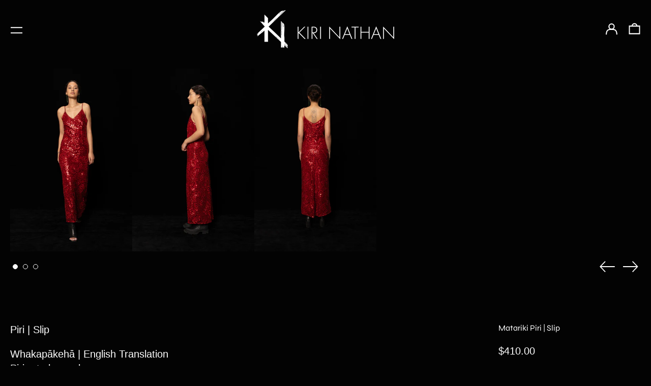

--- FILE ---
content_type: text/javascript
request_url: https://www.kirinathan.com/cdn/shop/t/8/assets/product-image-zoom.min.js
body_size: -725
content:
(window.baselineWebpackJsonp=window.baselineWebpackJsonp||[]).push([[1],{40:function(e,n,o){"use strict";o.r(n);var a=o(38),i=o.n(a),s=o(39),t=o.n(s);const p={PhotoSwipe:i.a,PhotoSwipeUI_Default:t.a};n.default=p}}]);